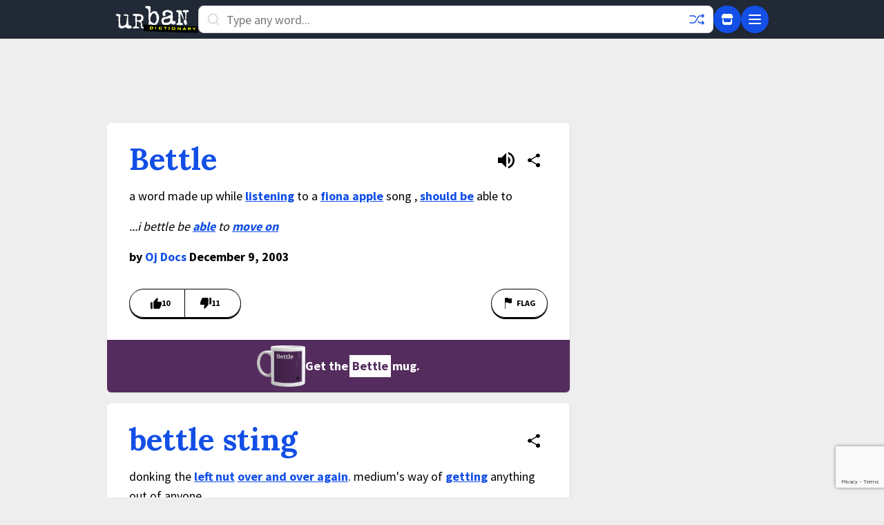

--- FILE ---
content_type: text/html; charset=utf-8
request_url: https://www.google.com/recaptcha/enterprise/anchor?ar=1&k=6Ld5tgYsAAAAAJbQ7kZJJ83v681QB5eCKA2rxyEP&co=aHR0cHM6Ly93d3cudXJiYW5kaWN0aW9uYXJ5LmNvbTo0NDM.&hl=en&v=N67nZn4AqZkNcbeMu4prBgzg&size=invisible&anchor-ms=20000&execute-ms=30000&cb=nwpz7zgipcq4
body_size: 48899
content:
<!DOCTYPE HTML><html dir="ltr" lang="en"><head><meta http-equiv="Content-Type" content="text/html; charset=UTF-8">
<meta http-equiv="X-UA-Compatible" content="IE=edge">
<title>reCAPTCHA</title>
<style type="text/css">
/* cyrillic-ext */
@font-face {
  font-family: 'Roboto';
  font-style: normal;
  font-weight: 400;
  font-stretch: 100%;
  src: url(//fonts.gstatic.com/s/roboto/v48/KFO7CnqEu92Fr1ME7kSn66aGLdTylUAMa3GUBHMdazTgWw.woff2) format('woff2');
  unicode-range: U+0460-052F, U+1C80-1C8A, U+20B4, U+2DE0-2DFF, U+A640-A69F, U+FE2E-FE2F;
}
/* cyrillic */
@font-face {
  font-family: 'Roboto';
  font-style: normal;
  font-weight: 400;
  font-stretch: 100%;
  src: url(//fonts.gstatic.com/s/roboto/v48/KFO7CnqEu92Fr1ME7kSn66aGLdTylUAMa3iUBHMdazTgWw.woff2) format('woff2');
  unicode-range: U+0301, U+0400-045F, U+0490-0491, U+04B0-04B1, U+2116;
}
/* greek-ext */
@font-face {
  font-family: 'Roboto';
  font-style: normal;
  font-weight: 400;
  font-stretch: 100%;
  src: url(//fonts.gstatic.com/s/roboto/v48/KFO7CnqEu92Fr1ME7kSn66aGLdTylUAMa3CUBHMdazTgWw.woff2) format('woff2');
  unicode-range: U+1F00-1FFF;
}
/* greek */
@font-face {
  font-family: 'Roboto';
  font-style: normal;
  font-weight: 400;
  font-stretch: 100%;
  src: url(//fonts.gstatic.com/s/roboto/v48/KFO7CnqEu92Fr1ME7kSn66aGLdTylUAMa3-UBHMdazTgWw.woff2) format('woff2');
  unicode-range: U+0370-0377, U+037A-037F, U+0384-038A, U+038C, U+038E-03A1, U+03A3-03FF;
}
/* math */
@font-face {
  font-family: 'Roboto';
  font-style: normal;
  font-weight: 400;
  font-stretch: 100%;
  src: url(//fonts.gstatic.com/s/roboto/v48/KFO7CnqEu92Fr1ME7kSn66aGLdTylUAMawCUBHMdazTgWw.woff2) format('woff2');
  unicode-range: U+0302-0303, U+0305, U+0307-0308, U+0310, U+0312, U+0315, U+031A, U+0326-0327, U+032C, U+032F-0330, U+0332-0333, U+0338, U+033A, U+0346, U+034D, U+0391-03A1, U+03A3-03A9, U+03B1-03C9, U+03D1, U+03D5-03D6, U+03F0-03F1, U+03F4-03F5, U+2016-2017, U+2034-2038, U+203C, U+2040, U+2043, U+2047, U+2050, U+2057, U+205F, U+2070-2071, U+2074-208E, U+2090-209C, U+20D0-20DC, U+20E1, U+20E5-20EF, U+2100-2112, U+2114-2115, U+2117-2121, U+2123-214F, U+2190, U+2192, U+2194-21AE, U+21B0-21E5, U+21F1-21F2, U+21F4-2211, U+2213-2214, U+2216-22FF, U+2308-230B, U+2310, U+2319, U+231C-2321, U+2336-237A, U+237C, U+2395, U+239B-23B7, U+23D0, U+23DC-23E1, U+2474-2475, U+25AF, U+25B3, U+25B7, U+25BD, U+25C1, U+25CA, U+25CC, U+25FB, U+266D-266F, U+27C0-27FF, U+2900-2AFF, U+2B0E-2B11, U+2B30-2B4C, U+2BFE, U+3030, U+FF5B, U+FF5D, U+1D400-1D7FF, U+1EE00-1EEFF;
}
/* symbols */
@font-face {
  font-family: 'Roboto';
  font-style: normal;
  font-weight: 400;
  font-stretch: 100%;
  src: url(//fonts.gstatic.com/s/roboto/v48/KFO7CnqEu92Fr1ME7kSn66aGLdTylUAMaxKUBHMdazTgWw.woff2) format('woff2');
  unicode-range: U+0001-000C, U+000E-001F, U+007F-009F, U+20DD-20E0, U+20E2-20E4, U+2150-218F, U+2190, U+2192, U+2194-2199, U+21AF, U+21E6-21F0, U+21F3, U+2218-2219, U+2299, U+22C4-22C6, U+2300-243F, U+2440-244A, U+2460-24FF, U+25A0-27BF, U+2800-28FF, U+2921-2922, U+2981, U+29BF, U+29EB, U+2B00-2BFF, U+4DC0-4DFF, U+FFF9-FFFB, U+10140-1018E, U+10190-1019C, U+101A0, U+101D0-101FD, U+102E0-102FB, U+10E60-10E7E, U+1D2C0-1D2D3, U+1D2E0-1D37F, U+1F000-1F0FF, U+1F100-1F1AD, U+1F1E6-1F1FF, U+1F30D-1F30F, U+1F315, U+1F31C, U+1F31E, U+1F320-1F32C, U+1F336, U+1F378, U+1F37D, U+1F382, U+1F393-1F39F, U+1F3A7-1F3A8, U+1F3AC-1F3AF, U+1F3C2, U+1F3C4-1F3C6, U+1F3CA-1F3CE, U+1F3D4-1F3E0, U+1F3ED, U+1F3F1-1F3F3, U+1F3F5-1F3F7, U+1F408, U+1F415, U+1F41F, U+1F426, U+1F43F, U+1F441-1F442, U+1F444, U+1F446-1F449, U+1F44C-1F44E, U+1F453, U+1F46A, U+1F47D, U+1F4A3, U+1F4B0, U+1F4B3, U+1F4B9, U+1F4BB, U+1F4BF, U+1F4C8-1F4CB, U+1F4D6, U+1F4DA, U+1F4DF, U+1F4E3-1F4E6, U+1F4EA-1F4ED, U+1F4F7, U+1F4F9-1F4FB, U+1F4FD-1F4FE, U+1F503, U+1F507-1F50B, U+1F50D, U+1F512-1F513, U+1F53E-1F54A, U+1F54F-1F5FA, U+1F610, U+1F650-1F67F, U+1F687, U+1F68D, U+1F691, U+1F694, U+1F698, U+1F6AD, U+1F6B2, U+1F6B9-1F6BA, U+1F6BC, U+1F6C6-1F6CF, U+1F6D3-1F6D7, U+1F6E0-1F6EA, U+1F6F0-1F6F3, U+1F6F7-1F6FC, U+1F700-1F7FF, U+1F800-1F80B, U+1F810-1F847, U+1F850-1F859, U+1F860-1F887, U+1F890-1F8AD, U+1F8B0-1F8BB, U+1F8C0-1F8C1, U+1F900-1F90B, U+1F93B, U+1F946, U+1F984, U+1F996, U+1F9E9, U+1FA00-1FA6F, U+1FA70-1FA7C, U+1FA80-1FA89, U+1FA8F-1FAC6, U+1FACE-1FADC, U+1FADF-1FAE9, U+1FAF0-1FAF8, U+1FB00-1FBFF;
}
/* vietnamese */
@font-face {
  font-family: 'Roboto';
  font-style: normal;
  font-weight: 400;
  font-stretch: 100%;
  src: url(//fonts.gstatic.com/s/roboto/v48/KFO7CnqEu92Fr1ME7kSn66aGLdTylUAMa3OUBHMdazTgWw.woff2) format('woff2');
  unicode-range: U+0102-0103, U+0110-0111, U+0128-0129, U+0168-0169, U+01A0-01A1, U+01AF-01B0, U+0300-0301, U+0303-0304, U+0308-0309, U+0323, U+0329, U+1EA0-1EF9, U+20AB;
}
/* latin-ext */
@font-face {
  font-family: 'Roboto';
  font-style: normal;
  font-weight: 400;
  font-stretch: 100%;
  src: url(//fonts.gstatic.com/s/roboto/v48/KFO7CnqEu92Fr1ME7kSn66aGLdTylUAMa3KUBHMdazTgWw.woff2) format('woff2');
  unicode-range: U+0100-02BA, U+02BD-02C5, U+02C7-02CC, U+02CE-02D7, U+02DD-02FF, U+0304, U+0308, U+0329, U+1D00-1DBF, U+1E00-1E9F, U+1EF2-1EFF, U+2020, U+20A0-20AB, U+20AD-20C0, U+2113, U+2C60-2C7F, U+A720-A7FF;
}
/* latin */
@font-face {
  font-family: 'Roboto';
  font-style: normal;
  font-weight: 400;
  font-stretch: 100%;
  src: url(//fonts.gstatic.com/s/roboto/v48/KFO7CnqEu92Fr1ME7kSn66aGLdTylUAMa3yUBHMdazQ.woff2) format('woff2');
  unicode-range: U+0000-00FF, U+0131, U+0152-0153, U+02BB-02BC, U+02C6, U+02DA, U+02DC, U+0304, U+0308, U+0329, U+2000-206F, U+20AC, U+2122, U+2191, U+2193, U+2212, U+2215, U+FEFF, U+FFFD;
}
/* cyrillic-ext */
@font-face {
  font-family: 'Roboto';
  font-style: normal;
  font-weight: 500;
  font-stretch: 100%;
  src: url(//fonts.gstatic.com/s/roboto/v48/KFO7CnqEu92Fr1ME7kSn66aGLdTylUAMa3GUBHMdazTgWw.woff2) format('woff2');
  unicode-range: U+0460-052F, U+1C80-1C8A, U+20B4, U+2DE0-2DFF, U+A640-A69F, U+FE2E-FE2F;
}
/* cyrillic */
@font-face {
  font-family: 'Roboto';
  font-style: normal;
  font-weight: 500;
  font-stretch: 100%;
  src: url(//fonts.gstatic.com/s/roboto/v48/KFO7CnqEu92Fr1ME7kSn66aGLdTylUAMa3iUBHMdazTgWw.woff2) format('woff2');
  unicode-range: U+0301, U+0400-045F, U+0490-0491, U+04B0-04B1, U+2116;
}
/* greek-ext */
@font-face {
  font-family: 'Roboto';
  font-style: normal;
  font-weight: 500;
  font-stretch: 100%;
  src: url(//fonts.gstatic.com/s/roboto/v48/KFO7CnqEu92Fr1ME7kSn66aGLdTylUAMa3CUBHMdazTgWw.woff2) format('woff2');
  unicode-range: U+1F00-1FFF;
}
/* greek */
@font-face {
  font-family: 'Roboto';
  font-style: normal;
  font-weight: 500;
  font-stretch: 100%;
  src: url(//fonts.gstatic.com/s/roboto/v48/KFO7CnqEu92Fr1ME7kSn66aGLdTylUAMa3-UBHMdazTgWw.woff2) format('woff2');
  unicode-range: U+0370-0377, U+037A-037F, U+0384-038A, U+038C, U+038E-03A1, U+03A3-03FF;
}
/* math */
@font-face {
  font-family: 'Roboto';
  font-style: normal;
  font-weight: 500;
  font-stretch: 100%;
  src: url(//fonts.gstatic.com/s/roboto/v48/KFO7CnqEu92Fr1ME7kSn66aGLdTylUAMawCUBHMdazTgWw.woff2) format('woff2');
  unicode-range: U+0302-0303, U+0305, U+0307-0308, U+0310, U+0312, U+0315, U+031A, U+0326-0327, U+032C, U+032F-0330, U+0332-0333, U+0338, U+033A, U+0346, U+034D, U+0391-03A1, U+03A3-03A9, U+03B1-03C9, U+03D1, U+03D5-03D6, U+03F0-03F1, U+03F4-03F5, U+2016-2017, U+2034-2038, U+203C, U+2040, U+2043, U+2047, U+2050, U+2057, U+205F, U+2070-2071, U+2074-208E, U+2090-209C, U+20D0-20DC, U+20E1, U+20E5-20EF, U+2100-2112, U+2114-2115, U+2117-2121, U+2123-214F, U+2190, U+2192, U+2194-21AE, U+21B0-21E5, U+21F1-21F2, U+21F4-2211, U+2213-2214, U+2216-22FF, U+2308-230B, U+2310, U+2319, U+231C-2321, U+2336-237A, U+237C, U+2395, U+239B-23B7, U+23D0, U+23DC-23E1, U+2474-2475, U+25AF, U+25B3, U+25B7, U+25BD, U+25C1, U+25CA, U+25CC, U+25FB, U+266D-266F, U+27C0-27FF, U+2900-2AFF, U+2B0E-2B11, U+2B30-2B4C, U+2BFE, U+3030, U+FF5B, U+FF5D, U+1D400-1D7FF, U+1EE00-1EEFF;
}
/* symbols */
@font-face {
  font-family: 'Roboto';
  font-style: normal;
  font-weight: 500;
  font-stretch: 100%;
  src: url(//fonts.gstatic.com/s/roboto/v48/KFO7CnqEu92Fr1ME7kSn66aGLdTylUAMaxKUBHMdazTgWw.woff2) format('woff2');
  unicode-range: U+0001-000C, U+000E-001F, U+007F-009F, U+20DD-20E0, U+20E2-20E4, U+2150-218F, U+2190, U+2192, U+2194-2199, U+21AF, U+21E6-21F0, U+21F3, U+2218-2219, U+2299, U+22C4-22C6, U+2300-243F, U+2440-244A, U+2460-24FF, U+25A0-27BF, U+2800-28FF, U+2921-2922, U+2981, U+29BF, U+29EB, U+2B00-2BFF, U+4DC0-4DFF, U+FFF9-FFFB, U+10140-1018E, U+10190-1019C, U+101A0, U+101D0-101FD, U+102E0-102FB, U+10E60-10E7E, U+1D2C0-1D2D3, U+1D2E0-1D37F, U+1F000-1F0FF, U+1F100-1F1AD, U+1F1E6-1F1FF, U+1F30D-1F30F, U+1F315, U+1F31C, U+1F31E, U+1F320-1F32C, U+1F336, U+1F378, U+1F37D, U+1F382, U+1F393-1F39F, U+1F3A7-1F3A8, U+1F3AC-1F3AF, U+1F3C2, U+1F3C4-1F3C6, U+1F3CA-1F3CE, U+1F3D4-1F3E0, U+1F3ED, U+1F3F1-1F3F3, U+1F3F5-1F3F7, U+1F408, U+1F415, U+1F41F, U+1F426, U+1F43F, U+1F441-1F442, U+1F444, U+1F446-1F449, U+1F44C-1F44E, U+1F453, U+1F46A, U+1F47D, U+1F4A3, U+1F4B0, U+1F4B3, U+1F4B9, U+1F4BB, U+1F4BF, U+1F4C8-1F4CB, U+1F4D6, U+1F4DA, U+1F4DF, U+1F4E3-1F4E6, U+1F4EA-1F4ED, U+1F4F7, U+1F4F9-1F4FB, U+1F4FD-1F4FE, U+1F503, U+1F507-1F50B, U+1F50D, U+1F512-1F513, U+1F53E-1F54A, U+1F54F-1F5FA, U+1F610, U+1F650-1F67F, U+1F687, U+1F68D, U+1F691, U+1F694, U+1F698, U+1F6AD, U+1F6B2, U+1F6B9-1F6BA, U+1F6BC, U+1F6C6-1F6CF, U+1F6D3-1F6D7, U+1F6E0-1F6EA, U+1F6F0-1F6F3, U+1F6F7-1F6FC, U+1F700-1F7FF, U+1F800-1F80B, U+1F810-1F847, U+1F850-1F859, U+1F860-1F887, U+1F890-1F8AD, U+1F8B0-1F8BB, U+1F8C0-1F8C1, U+1F900-1F90B, U+1F93B, U+1F946, U+1F984, U+1F996, U+1F9E9, U+1FA00-1FA6F, U+1FA70-1FA7C, U+1FA80-1FA89, U+1FA8F-1FAC6, U+1FACE-1FADC, U+1FADF-1FAE9, U+1FAF0-1FAF8, U+1FB00-1FBFF;
}
/* vietnamese */
@font-face {
  font-family: 'Roboto';
  font-style: normal;
  font-weight: 500;
  font-stretch: 100%;
  src: url(//fonts.gstatic.com/s/roboto/v48/KFO7CnqEu92Fr1ME7kSn66aGLdTylUAMa3OUBHMdazTgWw.woff2) format('woff2');
  unicode-range: U+0102-0103, U+0110-0111, U+0128-0129, U+0168-0169, U+01A0-01A1, U+01AF-01B0, U+0300-0301, U+0303-0304, U+0308-0309, U+0323, U+0329, U+1EA0-1EF9, U+20AB;
}
/* latin-ext */
@font-face {
  font-family: 'Roboto';
  font-style: normal;
  font-weight: 500;
  font-stretch: 100%;
  src: url(//fonts.gstatic.com/s/roboto/v48/KFO7CnqEu92Fr1ME7kSn66aGLdTylUAMa3KUBHMdazTgWw.woff2) format('woff2');
  unicode-range: U+0100-02BA, U+02BD-02C5, U+02C7-02CC, U+02CE-02D7, U+02DD-02FF, U+0304, U+0308, U+0329, U+1D00-1DBF, U+1E00-1E9F, U+1EF2-1EFF, U+2020, U+20A0-20AB, U+20AD-20C0, U+2113, U+2C60-2C7F, U+A720-A7FF;
}
/* latin */
@font-face {
  font-family: 'Roboto';
  font-style: normal;
  font-weight: 500;
  font-stretch: 100%;
  src: url(//fonts.gstatic.com/s/roboto/v48/KFO7CnqEu92Fr1ME7kSn66aGLdTylUAMa3yUBHMdazQ.woff2) format('woff2');
  unicode-range: U+0000-00FF, U+0131, U+0152-0153, U+02BB-02BC, U+02C6, U+02DA, U+02DC, U+0304, U+0308, U+0329, U+2000-206F, U+20AC, U+2122, U+2191, U+2193, U+2212, U+2215, U+FEFF, U+FFFD;
}
/* cyrillic-ext */
@font-face {
  font-family: 'Roboto';
  font-style: normal;
  font-weight: 900;
  font-stretch: 100%;
  src: url(//fonts.gstatic.com/s/roboto/v48/KFO7CnqEu92Fr1ME7kSn66aGLdTylUAMa3GUBHMdazTgWw.woff2) format('woff2');
  unicode-range: U+0460-052F, U+1C80-1C8A, U+20B4, U+2DE0-2DFF, U+A640-A69F, U+FE2E-FE2F;
}
/* cyrillic */
@font-face {
  font-family: 'Roboto';
  font-style: normal;
  font-weight: 900;
  font-stretch: 100%;
  src: url(//fonts.gstatic.com/s/roboto/v48/KFO7CnqEu92Fr1ME7kSn66aGLdTylUAMa3iUBHMdazTgWw.woff2) format('woff2');
  unicode-range: U+0301, U+0400-045F, U+0490-0491, U+04B0-04B1, U+2116;
}
/* greek-ext */
@font-face {
  font-family: 'Roboto';
  font-style: normal;
  font-weight: 900;
  font-stretch: 100%;
  src: url(//fonts.gstatic.com/s/roboto/v48/KFO7CnqEu92Fr1ME7kSn66aGLdTylUAMa3CUBHMdazTgWw.woff2) format('woff2');
  unicode-range: U+1F00-1FFF;
}
/* greek */
@font-face {
  font-family: 'Roboto';
  font-style: normal;
  font-weight: 900;
  font-stretch: 100%;
  src: url(//fonts.gstatic.com/s/roboto/v48/KFO7CnqEu92Fr1ME7kSn66aGLdTylUAMa3-UBHMdazTgWw.woff2) format('woff2');
  unicode-range: U+0370-0377, U+037A-037F, U+0384-038A, U+038C, U+038E-03A1, U+03A3-03FF;
}
/* math */
@font-face {
  font-family: 'Roboto';
  font-style: normal;
  font-weight: 900;
  font-stretch: 100%;
  src: url(//fonts.gstatic.com/s/roboto/v48/KFO7CnqEu92Fr1ME7kSn66aGLdTylUAMawCUBHMdazTgWw.woff2) format('woff2');
  unicode-range: U+0302-0303, U+0305, U+0307-0308, U+0310, U+0312, U+0315, U+031A, U+0326-0327, U+032C, U+032F-0330, U+0332-0333, U+0338, U+033A, U+0346, U+034D, U+0391-03A1, U+03A3-03A9, U+03B1-03C9, U+03D1, U+03D5-03D6, U+03F0-03F1, U+03F4-03F5, U+2016-2017, U+2034-2038, U+203C, U+2040, U+2043, U+2047, U+2050, U+2057, U+205F, U+2070-2071, U+2074-208E, U+2090-209C, U+20D0-20DC, U+20E1, U+20E5-20EF, U+2100-2112, U+2114-2115, U+2117-2121, U+2123-214F, U+2190, U+2192, U+2194-21AE, U+21B0-21E5, U+21F1-21F2, U+21F4-2211, U+2213-2214, U+2216-22FF, U+2308-230B, U+2310, U+2319, U+231C-2321, U+2336-237A, U+237C, U+2395, U+239B-23B7, U+23D0, U+23DC-23E1, U+2474-2475, U+25AF, U+25B3, U+25B7, U+25BD, U+25C1, U+25CA, U+25CC, U+25FB, U+266D-266F, U+27C0-27FF, U+2900-2AFF, U+2B0E-2B11, U+2B30-2B4C, U+2BFE, U+3030, U+FF5B, U+FF5D, U+1D400-1D7FF, U+1EE00-1EEFF;
}
/* symbols */
@font-face {
  font-family: 'Roboto';
  font-style: normal;
  font-weight: 900;
  font-stretch: 100%;
  src: url(//fonts.gstatic.com/s/roboto/v48/KFO7CnqEu92Fr1ME7kSn66aGLdTylUAMaxKUBHMdazTgWw.woff2) format('woff2');
  unicode-range: U+0001-000C, U+000E-001F, U+007F-009F, U+20DD-20E0, U+20E2-20E4, U+2150-218F, U+2190, U+2192, U+2194-2199, U+21AF, U+21E6-21F0, U+21F3, U+2218-2219, U+2299, U+22C4-22C6, U+2300-243F, U+2440-244A, U+2460-24FF, U+25A0-27BF, U+2800-28FF, U+2921-2922, U+2981, U+29BF, U+29EB, U+2B00-2BFF, U+4DC0-4DFF, U+FFF9-FFFB, U+10140-1018E, U+10190-1019C, U+101A0, U+101D0-101FD, U+102E0-102FB, U+10E60-10E7E, U+1D2C0-1D2D3, U+1D2E0-1D37F, U+1F000-1F0FF, U+1F100-1F1AD, U+1F1E6-1F1FF, U+1F30D-1F30F, U+1F315, U+1F31C, U+1F31E, U+1F320-1F32C, U+1F336, U+1F378, U+1F37D, U+1F382, U+1F393-1F39F, U+1F3A7-1F3A8, U+1F3AC-1F3AF, U+1F3C2, U+1F3C4-1F3C6, U+1F3CA-1F3CE, U+1F3D4-1F3E0, U+1F3ED, U+1F3F1-1F3F3, U+1F3F5-1F3F7, U+1F408, U+1F415, U+1F41F, U+1F426, U+1F43F, U+1F441-1F442, U+1F444, U+1F446-1F449, U+1F44C-1F44E, U+1F453, U+1F46A, U+1F47D, U+1F4A3, U+1F4B0, U+1F4B3, U+1F4B9, U+1F4BB, U+1F4BF, U+1F4C8-1F4CB, U+1F4D6, U+1F4DA, U+1F4DF, U+1F4E3-1F4E6, U+1F4EA-1F4ED, U+1F4F7, U+1F4F9-1F4FB, U+1F4FD-1F4FE, U+1F503, U+1F507-1F50B, U+1F50D, U+1F512-1F513, U+1F53E-1F54A, U+1F54F-1F5FA, U+1F610, U+1F650-1F67F, U+1F687, U+1F68D, U+1F691, U+1F694, U+1F698, U+1F6AD, U+1F6B2, U+1F6B9-1F6BA, U+1F6BC, U+1F6C6-1F6CF, U+1F6D3-1F6D7, U+1F6E0-1F6EA, U+1F6F0-1F6F3, U+1F6F7-1F6FC, U+1F700-1F7FF, U+1F800-1F80B, U+1F810-1F847, U+1F850-1F859, U+1F860-1F887, U+1F890-1F8AD, U+1F8B0-1F8BB, U+1F8C0-1F8C1, U+1F900-1F90B, U+1F93B, U+1F946, U+1F984, U+1F996, U+1F9E9, U+1FA00-1FA6F, U+1FA70-1FA7C, U+1FA80-1FA89, U+1FA8F-1FAC6, U+1FACE-1FADC, U+1FADF-1FAE9, U+1FAF0-1FAF8, U+1FB00-1FBFF;
}
/* vietnamese */
@font-face {
  font-family: 'Roboto';
  font-style: normal;
  font-weight: 900;
  font-stretch: 100%;
  src: url(//fonts.gstatic.com/s/roboto/v48/KFO7CnqEu92Fr1ME7kSn66aGLdTylUAMa3OUBHMdazTgWw.woff2) format('woff2');
  unicode-range: U+0102-0103, U+0110-0111, U+0128-0129, U+0168-0169, U+01A0-01A1, U+01AF-01B0, U+0300-0301, U+0303-0304, U+0308-0309, U+0323, U+0329, U+1EA0-1EF9, U+20AB;
}
/* latin-ext */
@font-face {
  font-family: 'Roboto';
  font-style: normal;
  font-weight: 900;
  font-stretch: 100%;
  src: url(//fonts.gstatic.com/s/roboto/v48/KFO7CnqEu92Fr1ME7kSn66aGLdTylUAMa3KUBHMdazTgWw.woff2) format('woff2');
  unicode-range: U+0100-02BA, U+02BD-02C5, U+02C7-02CC, U+02CE-02D7, U+02DD-02FF, U+0304, U+0308, U+0329, U+1D00-1DBF, U+1E00-1E9F, U+1EF2-1EFF, U+2020, U+20A0-20AB, U+20AD-20C0, U+2113, U+2C60-2C7F, U+A720-A7FF;
}
/* latin */
@font-face {
  font-family: 'Roboto';
  font-style: normal;
  font-weight: 900;
  font-stretch: 100%;
  src: url(//fonts.gstatic.com/s/roboto/v48/KFO7CnqEu92Fr1ME7kSn66aGLdTylUAMa3yUBHMdazQ.woff2) format('woff2');
  unicode-range: U+0000-00FF, U+0131, U+0152-0153, U+02BB-02BC, U+02C6, U+02DA, U+02DC, U+0304, U+0308, U+0329, U+2000-206F, U+20AC, U+2122, U+2191, U+2193, U+2212, U+2215, U+FEFF, U+FFFD;
}

</style>
<link rel="stylesheet" type="text/css" href="https://www.gstatic.com/recaptcha/releases/N67nZn4AqZkNcbeMu4prBgzg/styles__ltr.css">
<script nonce="f05T3M7ZpQAvQm9m3xoNSQ" type="text/javascript">window['__recaptcha_api'] = 'https://www.google.com/recaptcha/enterprise/';</script>
<script type="text/javascript" src="https://www.gstatic.com/recaptcha/releases/N67nZn4AqZkNcbeMu4prBgzg/recaptcha__en.js" nonce="f05T3M7ZpQAvQm9m3xoNSQ">
      
    </script></head>
<body><div id="rc-anchor-alert" class="rc-anchor-alert"></div>
<input type="hidden" id="recaptcha-token" value="[base64]">
<script type="text/javascript" nonce="f05T3M7ZpQAvQm9m3xoNSQ">
      recaptcha.anchor.Main.init("[\x22ainput\x22,[\x22bgdata\x22,\x22\x22,\[base64]/[base64]/[base64]/bmV3IHJbeF0oY1swXSk6RT09Mj9uZXcgclt4XShjWzBdLGNbMV0pOkU9PTM/bmV3IHJbeF0oY1swXSxjWzFdLGNbMl0pOkU9PTQ/[base64]/[base64]/[base64]/[base64]/[base64]/[base64]/[base64]/[base64]\x22,\[base64]\x22,\x22w5R7w5fDqcKPwpMBXhPCl8KBwow7woRSwq/Cl8KIw5rDikhjazBMw6JFG3gvRCPDm8Kgwqt4bVNWc0ELwr3CnGjDg3zDlhLCnD/Do8K/aioFw7bDtB1Uw5zClcOYAj7DlcOXeMKBwrZ3SsKVw4BVOBbDrm7DnU/DmlpXwpFFw6crYcK/w7kfwq5fMhVjw5HCtjnDvGEvw6xqQCnClcKcRjIJwog8S8OafMOwwp3DucK0Q11swr4Pwr0oMcO9w5I9AMKFw5tfZcKlwo1JasOywpwrCsKsF8OXPMKnC8Ode8OsISHCmcKYw79FwoDDgCPChG/[base64]/Dsnl/IcOVwp5ywo/Dsy9RwpNVScOfUMKlwobCpcKBwrDCtGU8wqJzwrXCkMO6wqPDmX7Dk8ObPMK1wqzCkRZSK0UGDgfCsMKrwpllw41KwrE1P8KDPMKmwoLDthXCmw4lw6xbLHHDucKEwpZ4aEpXGcKVwpsaQ8OHQEVZw6ASwrJVGy3CpMOfw5/[base64]/DmcKHw4g/Dw/DmcOvQ2pnN8KowrDCoMK3w4rDj8O8wpXDscOmw4HChV5Rb8KpwpkNUTwFw6jDjh7DrcO+w4fDosOreMOKwrzCvMKbwoHCjQ5Bwqk3f8O3woNmwqJ5w4jDrMOxGFvCkVrCogBIwpQ6EcORwpvDncKuY8Orw6rCqsKAw75vADXDgMKfwpXCqMOdQ1vDuFNVwrLDviMZw7/Cln/CsnNHcHpHQMOeHXN6VHbDo37Cv8OzwoTClcOWL2XCi0HCtTkiXxLCnMOMw7l/w6tBwr5LwoRqYCPCimbDnsOtc8ONKcK7USApwqDCoGkHw6bCgGrCrsOyT8O4bTbDlsKGwpvDuMK3w7kww6fCjcOKwpLCmFdvwp1eD1jDtcKKw4TClcKWXRgFFAo0wpshTMKpwotuD8OdwoTDn8OjwqbCmcKqw4Nxw4zDk8OWw59Fwql0wp/CiyEibsO/RUlAw7/Di8Ogwotzwp92w7vDpREgYMKaPMOALXILJUpedFkEWybCgT/CpQ/CicKywpUXwprDvsKmVkcmc3RFwqdcPsOLwpXDhsOCwqJfd8KCw5w/e8OawoIMa8OieFPCssKdRQjDpcOeHHkIL8KYw6R0fC14L3zCk8OTehU8FQrCqXkAwozCgCNtwoHCvU3DnyxWw6/CncO4YF/[base64]/ZXNMw53Coj0UwobCncKweEQ7UcO8bTXDuMOYwp/DkTxeY8OPNiXCpMOmTlo+asOSOkxrw7TDulYLw6IwMm/Dn8OpwpjDpcO1wrvDv8OvQcKKw4nCiMKxEcOJw53Dl8Odwr3Dv3NLIMOGwo3CosOpw4soAWQxb8OKw6PDuRl3w7NHw5XDnnBUwq3DtWPCnsKIw5nDn8Otwo3Cv8K7UcO1JcKResOKw5BDwrdFw4hMw5/CvMOxw6sCV8KGTU3CvQzCrzfDn8K1wqLCjXbClMKucxhQdAvCrBnDtMOePcKpaXPCs8KWFVIAeMOoWXPChsKVDMO3w4VPRWI1w4bDg8KEwpXDhyg0wq/Dg8KTGMKfK8OITxHDgEFRfh/DhkbCjgvDtjw8wohHB8Odw5ELB8OmfcKWL8OawoJmDR/DmcKAw6B4NMO7woJqwq7CkD1bw6LDiyxocVlZJz/Co8KSw4NGwo3DlcO4w4d5w6rDjEQBw4gmdMKPWcKodcK+wpjCusKWKjHCr387wrcdwp0Mwrkww4l5NcOpw6rCpBEEK8OHC0jDssKIB13DuWl3UXbDnBXDhFjDusKWwqpywop9FDHDmBA6wp3DkcK2w49lQsK0Sy3DlBbDqcOEw6s1WcOkw6R9eMOvwrfCvcKuwr/[base64]/CkmnCrMOzwr8/w6/DqmfDmlxRPTUyOjvDgsKLwrg/WsOaw519w7MswoJcLMKJw4nCvsK0aCJtfsOrwpBjwo/DkCpHbcOtWF3DgsKkCMKjIsO9w7ZrwpNVGMODFcKBP8Ozw63DmcKpw4XCoMOrNDfCisO2wpAhw5jDrWFcwrxrwqrDoB0wwpzCpGphwr/DssKTFBUCAcOrw45DMFnDtXXCgcKiwpUGwr/[base64]/[base64]/ChcKhw7TCjkDCv8OJwr41ZsO5Y8KzfVYUwrd6w5cAblY+BsOzeQrDvj/CgsOmUjTCoxrDuUdZM8Oewq3CtcOZw7Vrw4A7w5Z8dcOrXsKEa8KZwoE2VMKnwpkMPSPDhsKOYsK/w7DChMO7P8KRBAXCoFkOw6pRTxnCrjElKMKowqTDr3/DsDBlM8OdW3nCtAjCtsO1TcOYwqXDhBcJMMOvNMKNw74TwoXDlFrDukslwrfCpsKfdsObQcOkwo1rwp0VVsOBRDA4w7IRNjLDvsKzw6FuF8OKwpDDvREfJ8O3wpXCo8O1wqXDh0I5d8KRC8Kkwrg8P1YOw54fw6bDlcKowq4AbCLChR/DrcKGw4pWw6pcwqnCiQFYHMORVChvw4nDrXDDv8K1w4tPwrnCqsOGMVlDTsOHwoHCvMKRBMOcwrtHwoIyw79hDsO3wqvCpsOsw5LClsK1wp8GNMODCWDClhJiwp4Cw4RBWMKwJh8mBSDClcOKaypaQ2l2w6pew5/CnDHDgWpsw7FjOMONfsK3wptDaMKBIHcCwq3CoMKBTsOiwonDnGt6HcKow6LDncKvTSjDoMO8QcOdw6bDosKtJcOedsOPwofDn1Yaw4IGw6nDq2BAdcKiSitZwqjCty/CgsOadcONWMOuw5DChcOTesKCwo3DucOBwopjeBALwqbCssKTw5BJfMO6VsK+wrF7I8KpwqNyw5TCpsOiU8Ofw7rCqsKbKn3ClRHDi8OTwrvCt8KMNl1APsKLa8K+wq1/wpNkC1lkPDd0wrTCgmTCtcK6cwnClE7CmlEaclfDggwwA8KkQsOVQGPCqk3Dg8KlwqImwpAMBTrCmcKMw447JHnCpBLDml9VGMO3w7/[base64]/wpzDm8Oyw4TCkMO1w7N1IsKgw5AuwrrClsORRUoPw57CmcKFwqHCncOhTcONw4pPDWo6wpsew7tjfXV6w4p5JMKBwodROQ3Dq1x6TyHDnMKfw5DDhsOywp9LGmnChyHCqxbDscObCQ/CkBPCucKqw4xlwqfDicOXS8KYwrI0Hgh7w5XDj8KsUiNNMMO3VMO1A2zCmcOJwpFiIcOjGDE8w6fCoMOqV8O8w53CnB3DvG4AfwY2UFDDqMKBwqnDtmMCZsOtNcKIw67DisO/FcOyw7oJP8OMwpERw5tSwqvCgMK6DcO7wr3ChcKoQsOvw5/DmsKyw7fDqkPDqQcgw7dAK8KQw4bDg8OQYMKWw7/DicOEAA04w6rDksOSDsKnZsKpwrkFS8KjNMK2w5NMVcKpXi1HwqXDl8ODJCsvFMK9wobCpw1URm/CocKRQMOkel00RnbDt8KhKC1gXx4oGsKfA3/[base64]/Ct2HDvMOnSj4Yw5zDvMO7w4HDpsK3wrHCrcOdXE7ChMOSwoLDv0YwwqrDl3DDkcOxY8KWwr3ClMO1cxrDmXjCisKbI8KdwqTCg0R2w7vCvsO2w4B6AsKJQB/Ct8K5TV9ew6jCrzNgacOLwrNYTcOww5YGwpZTw6oPwqs7UsKew6HDhsKzwrbDncOhAEbDtV7Dv2TCszESwoLClzUuTMKqw4dcSMO5BSknXw0ICMKhwo7DmMKVwqfDqMK2C8KGSSdla8K1dXQJwo7Dj8OSw5/[base64]/CtsKUMl5bMiDDucKdwpp1w5DClcO7w6LCoMKswpPCggDDhnQRDSR7wq/CgMKiEyvDgMKywqtwwpnDgcOdwqPCtcO1w6rCl8KzwrLCqcKpJ8ORS8KfwonChD1Yw6vCmm8SU8OMBC05DsO2w69RwpdWw6vDhMOWP2JAwqwgRsKHwrUYw5zConbDh1bCqmJuwr3CtQxvwpxjaHnCjXjCpsOfZMOJHG0VRMOMVcOTCRDDmD/DusOUc0vDi8KYwr/CryZUVsOoTcKww6YtJMKJw7nCth5sw5vCusOMFgXDnyrChcKmw43DiSDDiEQjUMK3ByDDjCLCp8Orw5VARcKKbT0WRsK9wqnCtxPDosKAKMOxw6/DlMKFwrs2ATrCr0PDnz8cw6Vdw6rDjsKjw7jCgsKww5bDhAlxWsKtd2ECVWnDmVANwp3DnnXCoEvCi8OmwohNw4YcbcKuecOKWsKaw5xPeT3DocKAw6BTd8OeWC/CusKpw7jDucOmShjCszQdd8KUw6bChQLDu3zCmWfCkcKDNsOFw4p5JsKBXiUyC8Oiw73DmcKZwrxDdWDDssOHwq7CmGTDg0XDlnw6OMObZsOYwpTCmMOXwp/DsDTDj8KcR8KBDUTDvsK4wr1XQkHDqBDDtMKgPgp3w6Byw6tQw6tsw5LCpMOSXMOvw6vDoMORRgpzwosnw6A9T8O8AFdLw4xPwpvClcKTcFZEFcKQwqvDrcOdw7PCpRQrW8OMIcOeAgkBdzjCnxIrwq7DsMO5wrvDn8K5w4zChsOpwrBuwq/CsUgCwo9/HwBnGsO8wpTDhn/[base64]/Dij1fTXh2c8O9wotLVSvCsxzDgHHCrcObLcO7wrwAQcOyBMKDc8ONM1kxdsKKDEIrAkHCuXjDiRJaBcOZw4bDjsKrw6YOGV7DjnwCw7PDuAvClgcOwrvDmcKHIjnDgknCnsOjDHfClF/Do8OoLsO9bsKcw7zCv8KWwro3w5fClcOAQX7CtyHCiF7CkkhHw7bDmlQrUXMIIsOAacKuw6jDhcKKBcKewqkzAsOPwpTDnsKmw4rDoMK+wr3DqhnCpw/CrEFEY1nDj2TDhwbCpsOVcsKdWxR8GyrCqcKLA2/DucK9wqPDksOwXgwxwrHClhfDrcKhw6Nhw6wPDMKdHMKSd8K4HXTDmk/CksKqOFxDw7p0woNWw4XDoREbX1IJMcOew4NlXA/CrcKecsK4OMKNw7Jmw6zDrgPCvFvDjwfDucKRZ8KgNmtDOhpBd8K9D8O5E8OTN2Rbw63CtXbCo8O0TMKJwpvClcOewrNKZsKJwq/Cmx7CjsKhwqLCqwtbwpl4w4bCucKzw5LCs3nCkT1iwrPCv8KiwoMAwofDn24Kw6/CkWsaZMOBF8K0w6t2w5cwwozDq8O/[base64]/CkCHCn8K6EsKRaT/CsW1MQsKAwpxzw6Njwo/ClsOSwrzDm8KyAMOcYDHDn8OmwovCuX9FwpQ2bsKDw6FOQsORKE/DqHbDrDJXJ8K6KnTDtMKdw6nCkhvCpHnDusKNXDJ3woTDhn/CjXDChWNGaMKoG8OEK3nDqsKAwp3DqsK+TwvCnGwUM8OyFMKPwqx2w7bCgcOyFcK5w6DCqSDClDnCuFcDa8KmCA0rw57ClRptSMO7wrnCuErDsz4hwqp0wqAlOEzCrFfDikHDu1fDml3Dkx/Ck8Owwpcxw6tew4DCl0ZKwrtRwoLCtXHChsKkw57DnsOPXcO8wrxDEx9wwpbCgsOZw58/[base64]/w6hjw4MzCMOOwqFMw7bDtlDCoMKtcsKYw4LCkcKsC8KdwpfCvMOiRcO2csKEw7jDmsOewoEWw5kTwovDlFgWwqvDkibDgMKqwqZWw7HCisOuWH/CvsONSQzDnX3CgMOVJhfDk8Kww5PCtFJvwoV2w75aEsKoD00IVisew5dcwr3Dsg4qTsOQN8KiU8O1w6nCnMOXHAvDmcKuKsKfHcKGw6Iaw7luw6/[base64]/DtTLDt8OOwqBJYDLCglYfwoYTw4ZsFl7DssK1w5dhMSvCvMO6cnXDrE4GwpbCuBDCkU/DqjkuwoDDkzXDrkZ7Hko3w6/CghLDhcKbMzc1TcOtKAXDusOlw4zCtTDDh8KCAFkOw68VwoBdV3XChiPDqcKWw6YHw7PCoinDsj56woXDsQ9hPkY6w5kfw4/DqsK2w68ww4QfasO4KCITBSIGNC3CtsKow5ogwoI9wqrDqcOoMsOdXMKRGm3CrmzDr8OtOwA5CHlew6YJHGDDj8KKV8KawoXDnH7Cr8KuwqLDicKxwrLDtAXChsKvDgzDhMKBw7rDg8K9w7XDvMOIOQ3Chn/Di8OQwpbCmsOXQsKZw7rDnmwvCCIwY8OwWWVGMMKyRMKqElsowrnCj8OTMcKqcWBjw4DCmlRTwoUQWcOvw5nCvXZyw6U0FsOyw7PCmcO4wo/[base64]/CnFsJw4lrwpXCmjwDOG9ew4jCmX/[base64]/BjjCswfDiMKRw5TDmsO7w5rCqcKzYcKbwpDCpQHDgxLCmDEAwpzCssKoTsKYUsKyRkhewrYVwrJ5VAHDg0pFwp3Dl3HCvGF3woTDsw/DpFhqw7vDonoIw70Rw6/CvR/Csj4ow6vCmX1OKXFzIV/DiCYVTsOlUQTCkcOuX8O3wrF/EcKWwonCj8ODw7HCgRvCm30vBDoJM098w77DmxAYClfCvytRw7HCocKhw4pmHcK8wp/DvElyC8K2KG7Ciz/CqB1uwrvCmMO9KAxmwprDkhXCgsKONsK/w79KwotCw5VeScOVG8O/w6fDosKhSQxNw4/[base64]/DgQtRwpguw5JyYMKJwoI2w7s4wpY9RsObDjIDMivCrw/[base64]/wpofw6bDusKtQsKHwpJgXSHCuHErw7QWfzMBwrVpw53DlsO7wpDDo8K1w44swr5yPF7DisKMwqTCskzCvcOhKMKiw4HCnsK1ecKTC8O2dArDv8KXZXLDmMKxPsOwREDClcORR8OMwotVcsKlw5fCpXNpwp1jY3EywrzDsSfDscOKwq/DvsKjOi1Uw7DDscOrwpbCknvClQt8wpQuUMOpUsKPwoHCkcKkw6fCkHnCkcK9esKUDcOVw73DtHsZd3xPc8KwXMK+H8KHwpvCisOww6Ugw6AzwrHCk1FcwpPCghjCk0jCnUPCvDkmw77DhcK/IMK1woRzS0cgw5/CpsKmLnXCv1FJwpEyw61gLsK9X1ZqY8K8KEnDpDFXwpUPwqLDiMO2S8KbFMOmwoNUw6/DqsKZXsK3TsKIfMKpKG49wp3Ch8KgJAbCo2/CusKBV3IoWhFDJC/CgsOVOMOkw4V6OMK6w6ZgOnzCoAHCi3LCjVjCm8OsTjnDlsObA8Kvw4Q4Y8KMEB3CusKoGTh9dMKAOiJMw4ZwcMKyVAfDscKlwoHCthM2WMK8ezcbwqMZw5vDk8OWFsKMT8OWw4B4wpPDlsKVw4nDkFM/KcOVwopFwrnDqnEMw6HDtT/DsMKvwpk4wo3DvTfDqx1Pw7RzaMKPwqzCllHDtMKZwrDCs8O/w5QKB8OiwoY8G8KXe8KFbMKuwojDmy1Aw696amtwEHwhVm7DhcK7NFvCs8OSS8K0wqDCgQbCicKGaAwPP8OKeSsvYcOOHx/DtCNaA8K3w4PDqMKzKgvCt23DmMOXwrPCncKFVMKAw6zCvirCksKnw59mwqduPTPDhC09wppjw5FmDk58wpTCv8KuRsOASg3DuVQtwoPDjcOww7rDoQdow6HDkMKlcsKLaQ5/[base64]/w6bCv8OQVFBLw4LDocKmw6HClsKNwpnCjsOcc2LCtQc8MMOPwovDgE8rwop/ZDbCmGN0wqXCiMK2X0rCrsKJZsKDw5zDmUdNbcOJwr/CoxplCMOQw6wqw4lPw4nDsyTDsTEPKcOaw6kGw4Ihw4AeS8OBdDDDs8Kbw5RMQMKGQsKqJULCscK0HAA4w44hw5XCtMK2aTXCjcOlaMOHQcO+TMOZVMKlNsOjwp/CuU9Yw5FSJcOqOsKdw5hRw498eMOiWMKCe8O3CMKmw4I4L0XCqEbDvcONwrvDtcOMScKZwqbDmMK3w4UkMMKjNsK8w7QwwrEsw5d6wrcjwoXCt8Orw7fDq2lEHcK/CcKpw6d2wqzCucOjw5REYXt/w4PDp0AvMgXCjG4LEcKIwrkewpHCnjR2wqLDpwnDrsOSwpPCvcO4w5PCvsKzwpVKWcKWECDCtMOHLcK3Y8Knw6YEw4zCgEkjwqrDlkRww53DuXR/eVDDsmLChcK0wo/[base64]/Cm8K+wpTDsGLDl8KfwphkwoNKwp1NVMOAwpRawo/CjlhWOkTDssOww7Y4RR0ww5zCpDzCucKiw4cGw5XDhxPCiypMSmfDmXrCukwNNUzDsHbCl8K5wqDCu8KMwqckdcOmRcOPw7zDnSjCvX7CqCrDqDLDinjCu8Ozw5J/wq5tw7ZWTiPClsOOwrvDgcKjwqHCnCzDmcOZw59HITI0wpZ6w443YxPClcOCw5wCw5JVaT7DkMKjZ8KdaFcmwrRlKE7CncKbwrjDncOGWFfCtwLCqsOYIsKePcKFw4/ChcKPIR5PwqPChMKeCsKBPiXDulzCkcOWw6MTC3fDhEPChsOqw5vCm2h+dMO1w68pw4sSwpkmSht1IjwCw7vCrERXI8KKw7Nbw5pHw67CmMOaw7jCqlUbw4kRwpYXaE1rwot3wrYhwrjDjzkfwqrCqsOJw7dcUcOLG8OOwrwSw5/CqhfDpsObw4LDlMKww6gVSsOMw50uIcO3wpPDmMKswrpNf8KzwrV5w7nCtCrCh8KYwrBXPsK1eHl9wofCq8KIOcKUMHRQZcODw7JHXsK/dMK4w7oKMxwJT8O8EcKbw4EgM8OzRMK0w6hGw4fCgxLDvsOewo/[base64]/DqjvCqcO5MA9Xw5M6wrLCjD/DlSbCoxEOwptXNTPCncO6wqbDgMKQSMOvwpbDoXnDj3hVPlnCvEl3Tmplw4LDgsO0E8Onw4YSwq/DnyTCrsKPQVzCpcOUw5PCh0ItwotbwpPChzDDiMOXwrRawpECIF3DlQPClsKxw5MSw6LCmMKvwqbCg8KoMiYdw4XDpCJoflnCnMKyEcO+ZsKvwr0JXMKRDMKowoskHFF5ICF/wr3Dr33Cnl8CEMOnVW7DkcKQP0/Cq8KaEsOuw41JAUDCgxxDSTbDnEJBwqdQwqnDg0YMw6IaBcKtflQxA8Orw4kXwr58cxJSJMOSw5dxbMOtf8OLVcORZgXClsOTw7dcw5DDqMORwqvDg8OBSGTDs8KmN8OWAsKqL13DlAnDnMOjwoTCs8ObwoFIwrHDv8OBw4nCl8O4QFZyFcK5wqNxw4/CnV5qdkHDkWEHDsOKw5nDtcKcw7hoQcOaGsOBb8Kww4rCiypuLcO2w6XDs1fDncOiXQAMw77CsxQjRMO3QUPCv8Kfw7Q1wpZAwojDiAdWwrDDvsOuw5/[base64]/DiMOHZQtcGcK8wpYywqvDjQXDh1zDtcK6wqAIZDQtf3Yaw5VDw7IWwrV6w7BYbnkEJTfCjw0yw5lQwoV8wqPCpsO7w7PCogjCvcO6Sw/DmhjChsKgwqZBw5QabyPDm8KzHhwmE05tURvDp2Q3w5rDl8OEZMOSU8OqHC50w5k2w5LCucOTwqtQLcOPwpcCSsOCw5FEw4oPO20Pw5HCjcOJwoLCusKgZsOqw5YMwpHDv8O+wqtEwr8bwqvDjk8TaBPCkMKbWsO4w5plScOfcsKKfS/[base64]/Dk8KVw7QXw6TDtsOKNMKCezXDmgvCv3pqwr7CkMKRw6AWBn8qYcOLCA/DqsO0wpzDhSdLacOQE3/DlHkYw5LCmsKeMjzDn2MGw67CmiHChHQJI1PDlkktARlTMsKIwrXDuznDj8OPd2QIwpdGwqXCo20mFsKBHiDCpDQXw4/CkFMWb8OAw4TClTBGLSzDscKwCzEVb1rDonR/w7xmw5k6ZkJdw5w7BMOsaMKifQwgCB97w6fDusKNZzLDvTouEi3ChVdgQ8KEJcKCw5VwT2o1w6s9w5zDnh7CisKyw7NfaknCn8KKfEDDnl8Mw4grCTZWVQZlwpXCmMO5w4fCmMOJw7zDgUHChAIUFcOhw4JWQ8KNPG/ClHxvwq3CsMKOwpnDssKQw7LDqALDiR7Cs8OkwogqwoTCvsOdSEJkSsKOw5zDoCvDkDTCtkLCqcKqHR1BPGERXlFiw5cJw4p/[base64]/bMOLw7PDlcO+dA/DvBfDiMK3wrYnThQawoYOwq1/wpvCsyTDsjMHB8OdewJmwq7CnRPCjcOxb8KFNcOtBsKSw6zCicKMw5B5DTtbw5LDs8Oiw4PDjsK5w6YARcKUW8O1wqBiw4fDsVnCoMKTw63Cq3LDjH9fHQfDrcKSw7oBw6LDkl/CqsO1I8KOM8Kaw6jDsMOLw7JQwrDCnhDCmMKbw7DClG7CtcOqBsOzCcOwTkvCscKcSMKTJXJ6woZsw5nDpnHDvcOYw4JOwp1MeVVtwqXDgsO5w7vCgMOvwoTCjcKgw44UwpdNAsKPSsOTwqnCs8K9w57Dk8KLwowvw4/DgC8NVmwufMORw7gow6zCnlnDkD/[base64]/[base64]/ClEZYXVHCncKNIMK5wpnCrsKSwqY2w5LDtcKNMWzDhsKueR3CucKzXwfClCnDmsOyfjDDrxnDgMKJw617e8OHTMKNa8KGWBnDsMO6TcOnPMOFbcK/w7fDocO6QAlfw7rCicOiJ3PCtcOaPcKFPMO5wphCwoMlU8OIw5XDp8OAW8OxOSHDgVTCmsOcwrQXwrECw5dzw4rCtV7Ds2DCkDjCtRXDv8OQUsOcwqTCpMO1woHDmMO0w5jDqGZ+AcOnf1bDkA4ow7/CsEV1w7lgIXTCuRvCkFrCosOEU8OuIMOoe8O0STRdGnMXwrhfFcKCw6nCgnYqw4kgwpXDhsKOTsKbw5hLw5PDjgjChBYCCibDqXrCpS8Rwq55w454SXnDhMOWw5HCj8OQw6NUw63DscOAw6EbwoQCYsKjMcOgJMKLUsOcw5vCusOww7XDgcK/GGAEczB6wqTDvcKKLlfCiW1+B8OmI8OIw7DCsMOfAMOScsKPwqTDh8OAwrnDocODCCRxw4ITw6ggNcOSWMOhY8OQw59FEMK9JUHDvHvDpsKOwokVa37CrBrDkcK4f8KZTcOiJsK7w61VCsK+XwE0XwrDl2XDhsKbw4R/DWjDizl1CgFnUglFOsOjwqzCqsO2UMOLekspGmbCqsO0YMO+A8KDwr8cV8OpwopwGsKkw4cbMgQ/[base64]/[base64]/DiMKgwrrChwQAw7/Cl8OHGDXCtlNkZ8KARC/DnXgWMnBRL8K8Ol0DGUDDp3bCtmvDncKjwqDDrMO4Z8KdFTHDi8OwQVhnNMKhw7pPCDPDl3JoHMKcw5rCmMOHasOXwpzDsybDl8OrwrcowqPDjxLDocOPw5pMwoUHwr/Dv8KQLMOTwpZ9wo7Cj3XCtR47w6/DoyXDpy/DjsKPH8OXd8OzGUN3wqBXwqcJwpfDtlB4ahd5w6xhKcOmHnFZwrnCgWpfFw3CiMKzdsOpwrgcw73DnMO6a8KDw5HDs8KIQgjDmsKCUMObw7fDqC5twpA6w7PDocKyfGc4wobDpAgrw5rDn2vCvmIka0DCoMKNw5XCnDZWwonDtcKXKWRzw6/DpQwgwonCpVgGw4TDhMKVUcOAw6J0w7sRT8OrHh/DnMKIYcOMOSfDgUFWF3N5IA7DuUhhFEDDrsOFLgg8w55Yw6cIBnIpE8OswrrCimbCs8ObfjTCj8K1dV42wohSwpU3S8K6N8Kiwq5Ewr3DqsO4w5wyw7tCwrUXQjrDtnzCoMOWI090w7bCvTHCjMKVwo0QIMKSw4HCtnoIdcKaJk/ClcOeS8OIw58lw7xVw5Jzw4YmLMOeRhEMwqlvw6PCkcOAT2xow47CuE46HsKmw4fCpsONw6gLZVTDmcKZc8OfQA3DsnDDhmXCgcKSCxbCngDCq2/DvcKAworCmXoVFlFgUzUYWMKKO8Otw7TCrzjCh1NQwpvCskdIYwTDsV7Cj8OEwqzCqTUHVsOGw60Jw6tRw7/CvcK4w41GZ8O3E3Y8w59ZwprDkcKoZ3MJLjVAwpgdwqwVw5nCuEzCtsKBwq4sI8OBwrjChVPCokvDtcKXcyvDtAJACjzDgcKEGSknVzjDvMOdCCFkTcOdw51IBcOhw7vCjhHDnn1ww6IjNkZ8wpQrWX/CsFXCuzPDucO6w6TCgQgkJlzCjGE1w5LDgMKDbX1MN07DsRMGdcKuwrbCvE/CrSfCocOVwqnCvRPCulzDnsOKwqjDuMKSYcOkwqMyBWsEGUnCt0HCtkpkw5HDqMOmSgQ1FsOhw5bCsxzCowZUwp7DnTRzUMKVLlfCownDjcKsI8OyeBXDqcK/KsKGYMK0woPCtiBsLzrDn1tuwr55wo/DjcKKYMKzSsKxbsOVwq/[base64]/DvVlnEMONw7nCpcOcY8O5w7TDsMODRMKdwp9Cw5BBNw45VcOzMsKRwp9mwok5wrtiC0FJOUXDnE/CpsKYwo5vw7kow57DpntvD3XCkEcSP8OKD3hqVMKKFsKLwqLCvsOgw7vDmVgbSMOSwpbDoMOuYRHDthMkwrvDlMOeMcKJJ2sZw5LDvyA8ajkHw7INwqIAPsKFE8KvMAHDv8KJVn/[base64]/w5l1worDr8OnZExxNsOcNS7CtDPDusKHPRh1OkbCqcKRCB5dfT0+w50cw4jDmSPDl8O9B8OhfXbDsMObPjrDi8KeCTsww5LCjwbDj8ONw4bDr8Kswolow4TDosO5QizDmH3DkWQxwqE1wq/[base64]/wp9TX8O2KsKCwqIyNMKkwpA1w45/BWI5w64gw5kjS8OWNW/Ctm7CqQVUwr/[base64]/Cq8OCfCwDGMOYw6prPVhJT3XCsXPDpSsUwrh8wpx1BRhGOcOcwoclSxfCjFLDsHIowpZbfBDCl8OxDH7DusOqcF/DqMKJwrRqDURoaAB5JhrCgMOJw5bCuVzCkMO2ScOPwqk5wpk1DsOewoF5wrPDgsKlBsO/[base64]/Duhl3wovDuil4XMOyw4/CpcKLSXg9wrQ7w5zDiyTDmjQcwpELHcONIiciwpLDlA7DjhVsITvCuBp+DsKOMsOYw4HDgGsJw7wqSMOIw7PDg8KRLsKbw4nDoMKNw59Cw5cjQsK2wo/[base64]/Ci8KMCRMGacO+ZsOYVcKbQ25swqTDuW48w416aA7ClMOrwpU9XG1fwp08wo/[base64]/DuAFcw5Row6nCscKcZxlPasKHwo0pJ3nDh2/CugrDnhJgAAvCnCYVVcKQJcKPW1PClMKTwoHCmUvDkcO8w6FoUjtLw45+w7rDvDBDw4jDsmAnRzTDlMOUJBVGw7hnw6QIw5XCi1FlwoDDgcO6PEg9Rz1uw7UYwozDuA40FMKoUy52w73ClsOgZsO/[base64]/[base64]/CqW5+biFfwpIdwpnDn8Kjw6fDjcKbw5bDq8KtQ8K2wpnDukVDYcK0XsOiwopuw6DCv8OqZALCtsOcCA3CnMOdesOWDS4Ow6vCrwDDilXCgMK/[base64]/[base64]/CmAhbw5vCmcK2SUrClmAYe0rCm8OhfMKYVVXDiR/CicKeUcKsRcOqw7TDjAYYw7LDo8OqNBcFwoPDj1fDmjZZwoNuw7HDm2MtYDLChBbDgTIaNyHDplTDhwjChhPDtikEPw1Ya27DihgKM1wiwrlmNsOJHnktQAfDmRh+w7l/[base64]/w5tAbMKywr0wemAsw5wLScOjw7AHPMKTw6bDgMOIw7oKwqI8wpphaWcfacOcwqUkQMKHwpHDvMKcw71cJsO8NhQUwoYyQcK3w6/DlAUHwqrDhHsnwpAewqvDlsO6wrHCrcKpw6bDmVd2wqbCoTwuLD/CmsKowoYTE0Z8DmjCihjCtW1/w5cgwrnDkCEawpvCtyrDjnrClMKMcQbDvmDDnBQ4cizCosK1aBVhw5fDh37Dnz7Dqkpxw7nDksOZwq7DghBPw6grEMOtJ8Oyw5TClcOoVsKuSsOJworDmsKOJcOiKcONBcOswrbCt8K5w54AwqvDliMgw445w6MSwqAFw43DmEnDuULDv8OOwp/Dg2pKwr/[base64]/[base64]/f8O6w5DDtkdRwrs3MMOpw78KLGlbQxwERMKCeS8ORsKqwpU0Yyh7w6sFw7HDp8KaKMKpw4jDgzzChcKTVsKDw7I3TMKGwp1gwr0EJsO0SMOoElHCuk3Dh3nCpcK2fcKWwoRnecKow4dHT8O9C8O/WQLDvsOkAiLCoy7DtcKTYSnCgT1EwocDwqrCqsO5PSTDk8KRw4tYw5bCpHbCuhrDkcKiOS9gS8KfQsK8wq3DusKhQ8OqUzpNXz0CwrDDsnXCi8K7w6rCrcO7asO4Ag7DhERxwqDChcKcwprDusKfQWvCrVgzwqDCiMKXw7tFID7CmSoxw5ZgwqfDkAx/GMO6YA/DucK1wqh+MS1/bsKfwroRw4rChcO7wqE6wpPDrRw2w7ZQbsOwUMOiwooTw5jDu8K5wrnCjkJ0JyvDiG1pLMOqw53Dv3kNdcO9McKUwpLCh2l+Hx3DlsKXKgjCpBoGAcODwprDhcK/YWHDrn7ChcKyB8KuX3jDlsKYOcOfwoHCoSpAwpfDvsOhO8K2PMOPwo7Cvnd0ATvCjhvCkzgow74Pw5XCksKSKMK3eMK0wqVCdEZZwq/Du8Kcw5nCv8O8wqcdPABfC8OLM8OMwrJCcVJEwq5/[base64]/CrT8lw6grwr8zwrDDvgU1wp7CokMAw73Dmy7CrUbDh0fDosKCwpsWw5/DrMKTDUzCoHPCgx5KFiXDucOewqzCtsO1NsKaw6sTw4XDgBgHwo/ComVzccKMwoPCrMK6GMKiwrAbwq7DtcOja8K1wrLDuzHCt8KVHWRBLSFow5rDrzHClMKtw7pYw7/ChMKHwp/CnMKqw5cNDD0iwrQxwr1VJB4RXcKGK0rCpTt8eMO4wrguw4RVwq3CuSfCrMKaFEXDg8KnwrB6wqEMPMO0wrvCmUh2LcK0woNHcFvChBEyw6/DvTrCisKrH8KHTsKuAsOCw6QSwrrCvMOgCsO7wqPCl8OXeVU3w4EmwoHCg8OxS8Oow6FFwprDlcKCwpF5QkPCsMK3ZMOUNsOKaTMCwqIoc3Nnw6nDksKlwqo6Y8KmIsKJdcKJwrLCpEfClzomwoLDicO6w5PCoX7DnjRfwpQOVX/[base64]/[base64]/ChsKkw6VVOTgLwpPDg3vCkEbDn8O7wo5kHcOZEClbw4toY8KowqwzRcK8w7Efw67DgXTCm8OwK8OwacOCNMKod8Kff8OQwrIzES3DsmvDox4Xw4VjwowZfnYqKMOYGsOtFsKTfcK5LMKVw7XDgHfDpMKmwrMCD8OuCsKfw4MQLsK+GcOuwq/CqUA0w5s6EgrCgsKsOsOcMMOnw7NSw7PCn8KmOVx2I8KBPsOGf8KtNwF9LMK9w47CgkHDtMOSw6h2O8OjZlUeZcKVwpnCmMOLEcKjw70ZVMKRw6YNI0nDk2fDh8O5wpVhWcKnw6I7CQsBwqU/[base64]/wpTCtVJyM8OjfMKBbSjDog9LJsORw4zDhsOnMcOVw418w67DsiUiOk5qEMOVJVrCgMOqw44cMsOwwr0SDXgzw73DrMOqwqDDkcOcEMKzwpwUUcKHwrrDjTzCpsKMPcOFw5w3w4HDlWUAMC7DlsKAPEwwFMOSOGZXQQPCvR/CtMO+woDDmBodYGE3bHnClsOpSsOzVzgkw4wXdcOBwqpeMMObRMOew5xgR1t/[base64]/[base64]/[base64]/TlnCgUHCix0oLnDCjjUSwqpcw5Mew67CgMO2wo3Ci8KnSMKiHFfCqmnDlhUFHcK6b8O4fisawrHDhyR8JMKyw6VmwqsjwrJAwr4zw5TDh8OdZcKOWMOgR0AywoZAw4UOw5TDiUQlIlPDllNhMGJww6B+bxRzwpB2Ul7Du8K9PVkJC19tw5nCtQcVesKCw4NVw7/CjMO0ThNHw5bCixtzw71lHn7ChxFfFsONwos1w6TDosKRTcKkM37DvGNSw6rCqcKdRgJWw4/ChTVVw5LDjgXDssKQwr1KesKHwqQbHcOsNUrDtDdpwrN2w5ctw7DCgmXDmsKfHHXDvGnDnCrDm3TCimYEw6EiV1zDvHrCjFJSI8Kuw6bDnsK5ITvCu1Rkw7LDu8O3wo1nbi/CqcO2GcOSJsK0wr5GHRDCrMKeWB3DpcKzX1VAEsO9w7DCrC7CuMKXw7vCiz7CtjoCwonDmMKSbMKdw7zCucO9w6jCm0PDqyYbOsKYOV/ClWrDhzYrCsKzIDYlw5NtCxFzH8KGw5fDoMK0IsK8w4nDtQcRwqIZw7/[base64]/Cj8OYw7QGNznClR3CkcO2EztDaMKIOyPDn3XCuW9WTx85wq3CscKdw4rDgGTCvsONw5EwBcKmwr7Cj17DgMOLT8Kxw4IWEMKgwrDDp3DDvxzCmsKSwq/CgRzDtMKzQ8O/w6HCmm4xKMKcwrBJV8OvQBl7RcK8w5QqwqdHw6PDpngEwofCg1d8dF8HL8KzHApAGB7Dk3dOdzdZOg8yeiTDhxDCrBTCjBzCn8KSDDDDsQ3DrHVBw6HDuSE2wpstw6jDimzDoX9nVgnCgFMKwqzDpj3DocO+V17DunZow6d6O23CgMKyw4h/w7DCjjEOISsXwokzcsOORHLDqcK1w7wXK8OCNMKzwogzwrBcw7odw6DCrcOedRvCm0PCpMOebcOBw6k7w6jDj8Odw5/DllXCkHLDu2AoHcKxw6kiw4QiwpBEQMODccOewr3Dt8KgUkDCn3PDv8OHw4bDtSXCgcOmw5p5w7Fewq9gwqBAdcO9RnnCiMO1SWR/EcKWw7twcFsPw6Evwp3DoXJLL8OSwqt4w6hxMsOHSMKJwp3Dr8KHZnrDpT3CnkbDk8ODLMKrw4E9OwzClzfDu8O/wonCs8Kww43CilXClMOnwo/Dr8OFwq7Ck8OIEsKHWGAaNBvCgcOOw4TCtzpiWTRyGcOeLzQZwrbDhGPCg8KBw5rDucORwqHDkEbDkVxTw5XCjUXDj28ywrfCosKMKcOMw4TDiMOow50yw5VOw5fCmWV+w49Gw4kVasKHwrfDqsO+PcKjwpDCjEvCrMKtwpPCpMKqd3PCnsOyw4cdw5BZw7Igw4AGw7/[base64]/[base64]/[base64]/CosOjwrPCg8KvwqIbw7MWBFpgDTZVSwBSw5MUwpfCmsOAwo/[base64]/Dr0fDtsKSXgHCqcO8Nw\\u003d\\u003d\x22],null,[\x22conf\x22,null,\x226Ld5tgYsAAAAAJbQ7kZJJ83v681QB5eCKA2rxyEP\x22,0,null,null,null,1,[21,125,63,73,95,87,41,43,42,83,102,105,109,121],[7059694,174],0,null,null,null,null,0,null,0,null,700,1,null,0,\[base64]/76lBhnEnQkZnOKMAhnM8xEZ\x22,0,0,null,null,1,null,0,0,null,null,null,0],\x22https://www.urbandictionary.com:443\x22,null,[3,1,1],null,null,null,1,3600,[\x22https://www.google.com/intl/en/policies/privacy/\x22,\x22https://www.google.com/intl/en/policies/terms/\x22],\x227uiMdJuZdxtlNIbX35e7B81fmGALOuSNybANOZobhF8\\u003d\x22,1,0,null,1,1769813604576,0,0,[63],null,[191,170],\x22RC-jo-G81l5vHJytQ\x22,null,null,null,null,null,\x220dAFcWeA6tkfzkzwqzvrKi2lIBtzeHxSEa3Sx2yv6vtBb_iHn8cwQJg1B5yu23QUeOxYcR6KNR8-JzUfRLoF7fapzHNiPJFHSV-Q\x22,1769896404798]");
    </script></body></html>